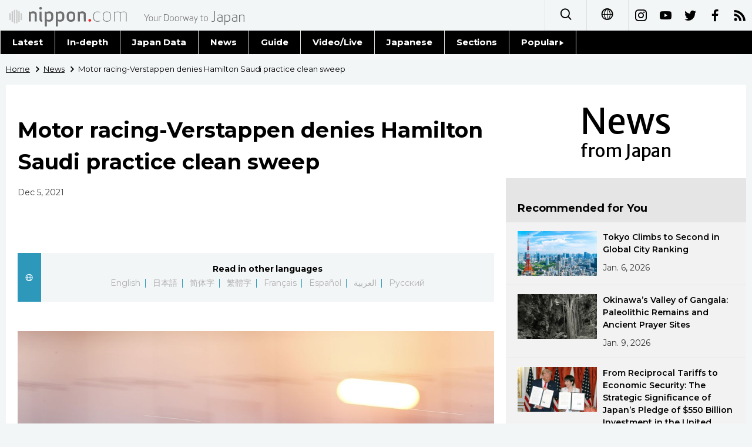

--- FILE ---
content_type: text/html; charset=UTF-8
request_url: https://www.nippon.com/en/news/reu20211205KBN2IJ0FF/
body_size: 11389
content:
<!DOCTYPE html>
<html lang="en">
  <head>
	<meta charset="utf-8">
	<!--[if IE]><meta http-equiv="X-UA-Compatible" content="IE=edge"><![endif]-->
   <meta name="viewport" content="width=device-width, initial-scale=1">
	<title>Motor racing-Verstappen denies Hamilton Saudi practice clean sweep | Nippon.com</title>
	<meta name="cXenseParse:pageclass" content="article"/>
<meta name="cXenseParse:recs:recommendable" content="true"/>
<meta name="cXenseParse:ncf-pick" content="false"/>
<meta name="cXenseParse:ncf-pubyear" content="2021"/>
<meta name="cXenseParse:ncf-pubmonth" content="202112"/>
<meta name="cXenseParse:ncf-pubday" content="20211205"/>
<meta property="article:published_time" content="2021-12-05T01:47:12+0900"/>
<meta property="article:modified_time" content="2026-01-18T11:55:35+0900"/>
<meta name="cXenseParse:ncf-articleid" content="reu20211205KBN2IJ0FF"/>
<meta name="cXenseParse:recs:articleid" content="reu20211205KBN2IJ0FF"/>
<meta name="cXenseParse:articleid" content="reu20211205KBN2IJ0FF"/>
<meta name="cXenseParse:ncf-category" content="News"/>
<meta name="cXenseParse:ncf-series" content=""/>
<meta name="cXenseParse:ncf-thumbnail" content="https://www.nippon.com/en/news/reu20211205KBN2IJ0FF/thumb/thumb_1.jpg?20260118115535"/>
<meta name="cXenseParse:ncf-tag" content="Reuters"/>
<meta name="cXenseParse:ncf-tag" content="Japan"/>
<meta name="cXenseParse:ncf-tag" content="United States"/>
<meta name="cXenseParse:ncf-tag" content="France"/>
<meta name="cXenseParse:ncf-tag" content="Asia"/>
<meta name="cXenseParse:ncf-tag" content="Europe"/>
<meta name="cXenseParse:ncf-tag" content="Spain"/>
<meta name="cXenseParse:ncf-tag" content="Germany"/>
<meta name="cXenseParse:ncf-tag" content="Italy"/>
<meta name="cXenseParse:ncf-tag" content="Middle East"/>
<meta name="cXenseParse:ncf-tag" content="US"/>
<meta name="cXenseParse:ncf-tag" content="Saudi Arabia"/>
<meta name="cXenseParse:ncf-tag" content="Latin America"/>
<meta name="cXenseParse:ncf-tag" content="United Kingdom"/>
<meta name="cXenseParse:ncf-tag" content="UK"/>
<meta name="cXenseParse:ncf-tag" content="Mexico"/>
<meta name="cXenseParse:ncf-tag" content="United Arab Emirates"/>
<meta name="cXenseParse:ncf-tag" content="Netherlands"/>
<meta name="cXenseParse:ncf-articletype" content=""/>
<meta name="description" content="(Reuters) -     Championship leader Max Verstappen denied title rival Lewis Hamilton a practice clean sweep fo…"/>
<meta name="keywords" content="Reuters,Japan,United States,France,Asia,Europe,Spain,Germany,Italy,Middle East,US,Saudi Arabia,Latin America,United Kingdom,UK,Mexico,United Arab Emirates,Netherlands"/>
<meta property="og:url" content="https://www.nippon.com/en/news/reu20211205KBN2IJ0FF/"/>
<meta property="og:type" content="article"/>
<meta property="og:title" content="Motor racing-Verstappen denies Hamilton Saudi practice clean sweep"/>
<meta property="og:description" content="(Reuters) -     Championship leader Max Verstappen denied title rival Lewis Hamilton a practice clean sweep fo…"/>
<meta property="og:image" content="https://www.nippon.com/en/ncommon/contents/news/1361992/1361992.jpg"/>
<meta property="og:site_name" content="nippon.com"/>
<meta name="twitter:card" content="summary_large_image"/>
<meta name="twitter:site" content="@nippon_en"/>
<meta name="twitter:url" content="https://www.nippon.com/en/news/reu20211205KBN2IJ0FF/"/>
<meta name="twitter:title" content="Motor racing-Verstappen denies Hamilton Saudi practice clean sweep"/>
<meta property="twitter:description" content="(Reuters) -     Championship leader Max Verstappen denied title rival Lewis Hamilton a practice clean sweep fo…"/>

	<meta http-equiv="Content-Security-Policy" content="upgrade-insecure-requests" />
	<link rel="shortcut icon" href="../../ncommon/images/favicon.ico" type="image/x-icon" />
	<link rel="icon" sizes="180x180" href="../../ncommon/images/apple-touch-icon.png">
	<link rel="apple-touch-icon" href="../../ncommon/images/apple-touch-icon.png" />
	<link rel="apple-touch-icon" sizes="57x57" href="../../ncommon/images/apple-touch-icon-57x57.png" />
	<link rel="apple-touch-icon" sizes="72x72" href="../../ncommon/images/apple-touch-icon-72x72.png" />
	<link rel="apple-touch-icon" sizes="76x76" href="../../ncommon/images/apple-touch-icon-76x76.png" />
	<link rel="apple-touch-icon" sizes="114x114" href="../../ncommon/images/apple-touch-icon-114x114.png" />
	<link rel="apple-touch-icon" sizes="120x120" href="../../ncommon/images/apple-touch-icon-120x120.png" />
	<link rel="apple-touch-icon" sizes="144x144" href="../../ncommon/images/apple-touch-icon-144x144.png" />
	<link rel="apple-touch-icon" sizes="152x152" href="../../ncommon/images/apple-touch-icon-152x152.png" />
	<link rel="apple-touch-icon" sizes="180x180" href="../../ncommon/images/apple-touch-icon-180x180.png" />

		<link href="https://fonts.googleapis.com/css?family=Montserrat:200,200i,300,300i,400,400i,500,500i" rel="stylesheet">
			<link href="https://fonts.googleapis.com/css?family=Merriweather+Sans" rel="stylesheet">
    <link href="https://fonts.googleapis.com/css?family=Montserrat:300,400,600,700" rel="stylesheet">

	<link rel="canonical" href="https://www.nippon.com/en/news/reu20211205KBN2IJ0FF/" />
		<link rel="stylesheet" href="../../ncommon/css/common.css?20260117" media="" />

	   	 <link rel="stylesheet" href="../../../custom/inpage.css?20260117" media="" />
	
	<link rel="stylesheet" href="../../ncommon/js/plugin/fancybox-2.1.7/jquery.fancybox.css" media="" />
	<script>
	  var authorJson = '[]';
	  var seriesId = '';
	  var seriesUrl = '';
	  var articleId = 'reu20211205KBN2IJ0FF';
	  var addthisUrl = "https://www.nippon.com/en/news/reu20211205KBN2IJ0FF/";
	</script>

	<script src="../../ncommon/conf/settings.js?20260117"></script>
	<script src="../../ncommon/js/lib/base.js?20260117"></script>
	<script src="../../ncommon/js/lib/utility.js?20260117"></script>
	<script src="../../ncommon/js/liberal.js?20260117" ></script>

	
  </head>

  <body  class="id-detail ">

	<a name="page_top" id="page_top"></a>
	<header id="global-header">
	</header>
	<script src="../../ncommon/js/header.js?20260117" async></script>
	<main>
	<div class="u-bg">

	<ul class="u-pan usp-none">
		<li class="u-pan_li" ><a href="/en/" class="u-pan_a" ><span >Home</span></a></li>
		<li class="u-pan_li i-arrowr" ><a href="/en/news/" class="u-pan_a" ><span itemprop="title">News</span></a></li>
		<li class="u-pan_li i-arrowr">Motor racing-Verstappen denies Hamilton Saudi practice clean sweep</li>
	</ul>

	<article class="c-main c-main1">
	<div class="c-mainin">
	<div class="gpc">
		<div class=" gpc-c_l">
 			  			<div class="c-content">

 				
				 <h1 class="c-h1">Motor racing-Verstappen denies Hamilton Saudi practice clean sweep</h1>


								<p class="csp-catelogo">
					<span class="is-1">News</span><span class="is-2">from Japan</span>
				</p>
				
				
				<time class="c-date" >Dec 5, 2021</time>

				<p class="c-author" id="kiji-author">
				</p>
				<!-- leading -->
								<div class="u-mb"></div>
				

				
				<!--  addthis -->
				<div name="addthis_tools"></div>

				<div class="c-lang">
					<div class="c-lang_icon"><span class="i-earth"></span></div>
						<div class="c-lang_link"><span id="others-lang"></span>
							<input class="c-lang_check" type="checkbox" id="langlink" checked>
							<ul class="c-lang_open">
								<li class="other-language-link-en">English</li>
								<li class="other-language-link-ja">日本語</li>
								<li class="other-language-link-cn">简体字</li>
								<li class="other-language-link-hk">繁體字</li>
								<li class="other-language-link-fr">Français</li>
								<li class="other-language-link-es">Español</li>
								<li class="other-language-link-ar">العربية </li>
								<li class="other-language-link-ru">Русский</li>
							</ul>
						<!--</label>-->
					</div>
				</div><!--c-lang-->

  				<div class="editArea">
  				 <p class='photo_box_c'><a href='/en/ncommon/contents/news/1361992/1361992.jpg' class='fancybox' rel='gallery' data-libid='1361992'><img style='margin-bottom: 5px; border: 0; padding: 0;' src='/en/ncommon/contents/news/1361992/1361992.jpg' data-libid='1361992' alt='Formula One F1- Saudi Arabian Grand Prix - Jeddah Corniche Circuit, Jeddah, Saudi Arabia - December 4, 2021 Red Bull's Max Verstappen in action during practice REUTERS/Hamad I Mohammed'></a><br><span class='caption'>Formula One F1- Saudi Arabian Grand Prix - Jeddah Corniche Circuit, Jeddah, Saudi Arabia - December 4, 2021 Red Bull's Max Verstappen in action during practice REUTERS/Hamad I Mohammed</span></p><body>               <p>(Reuters) -     Championship leader Max Verstappen denied title rival Lewis Hamilton a practice clean sweep for the Saudi Arabian Grand Prix by going fastest in Saturday's final session.</p>               <p>The Red Bull driver, who has a shot at clinching his maiden Formula One title this weekend, lapped the 6.1-km Jeddah track in one minute, 28.100 seconds.</p>               <p>Hamilton, fastest in both sessions of practice on Friday, struggled to match the Dutchman's pace on the soft tyres and was 0.214 seconds adrift.</p>               <p>Hamilton, gunning for a third straight win in order to force a final-race title showdown in Abu Dhabi, clocked his fastest lap early in the session on the hard tyres.</p>               <p>The Briton also drew scrutiny for impeding AlphaTauri's Pierre Gasly and Haas driver Nikita Mazepin, who had to take evasive action at high speed in a particularly heart-stopping moment.</p>               <p>Race director Michael Masi said he would talk to Mercedes directly about the incident, noting there were no flags warning the Briton of the speedily approaching Russian.</p>               <p>Hamilton on Friday had said the difference in closing speeds between slower cars and those on a flying lap around the blind high-speed sweeps of the Jeddah track were approaching a "danger zone".</p>               <p>The Saudi Arabian Grand Prix is the penultimate race on this year's Formula One calendar, with the hard-fought battle of the generations between Hamilton and Verstappen racing towards its conclusion.</p>               <p>Verstappen, 24, can wrap up the title with a race to spare this weekend while 36-year-old Hamilton has his sights set on an unprecedented eighth world title.</p>               <p>With eight points separating the drivers, Hamilton can keep the battle alive in Abu Dhabi so long as he finishes at least fifth in Jeddah.</p>               <p>Mercedes can also wrap up the constructors' battle on Sunday if they score 40 points more than Red Bull.</p>               <p>Sergio Perez took third for Red Bull, 0.529 seconds off his team mate's pace. Japanese rookie Yuki Tsunoda was fourth ahead of Gasly, with the two AlphaTauri team mates making it four Honda-powered cars in the top-five.</p>               <p>Valtteri Bottas, making his 100th start for Mercedes this weekend, was sixth. Charles Leclerc, who crashed heavily on Friday, was seventh in his repaired Ferrari ahead of Spanish team mate Carlos Sainz.</p>               <p>Alpine's Esteban Ocon and Lando Norris rounded out the top-10.</p>               <p/>               <p> (Reporting by Abhishek Takle; Editing by Rohith Nair)</p>             </body><div style="width: 160px;">
    <svg viewBox="0 0 137 31"><g fill="#FB8033">
    <path d="M12.2887 16.9813c.2457-.0542.4028-.3016.3604-.5518-.0542-.2574-.3044-.4326-.5546-.3676a.4463.4463 0 0 0-.3666.5356c.0524.2646.2998.4443.5608.3838m9.5469-1.9923c.2474-.0569.4027-.3016.3612-.5527-.056-.261-.307-.4362-.5563-.3703-.2628.0416-.4155.2954-.3667.5401.0506.2583.3008.4371.5618.383m-8.4017 4.1037c.2926-.2393.3278-.6421.1192-.9248-.2375-.2736-.644-.3233-.9266-.1093-.2755.2095-.326.625-.0994.9086.2132.2817.6268.3522.9068.1255m7.8047-6.125c.2926-.2393.326-.6439.1165-.9256-.2348-.271-.643-.3215-.922-.1066-.2728.2122-.3297.6268-.1003.9085.214.2818.6267.3513.9058.1238m-5.2408 7.6042c.1842-.4443-.0587-.969-.504-1.128-.4705-.1833-.96.047-1.1523.522-.1743.447.065.95.5256 1.1289.4624.1535.96-.0686 1.1307-.5229m3.5465-9.4665c.1762-.4389-.0596-.9663-.5084-1.1243-.4687-.1798-.9564.0514-1.1524.522-.176.4488.0677.9518.523 1.1288.4641.15.9626-.065 1.1378-.5265m1.5841 5.5235c-.0786.3621.0994.7008.4507.793.3468.0957.7035-.1247.7947-.4561.0912-.3405-.1174-.6864-.4615-.7758-.3432-.1003-.6927.1084-.7839.4389m-1.304 1.7927c-.365.3784-.365.987.0071 1.3664.3812.3649.9808.3585 1.325-.0036.3946-.3694.4018-.9907.0252-1.3502-.383-.3793-.9763-.3793-1.3574-.0126m-2.004 1.0503c-.5157.1291-.8742.661-.7469 1.1822.113.5437.6593.886 1.1912.7676.5437-.111.8715-.6583.7632-1.1912-.1292-.5464-.6584-.8652-1.2075-.7586m-6.3001-5.4079c-.0976.3559.1047.6945.4614.803.3279.0857.6837-.1193.7731-.458.0994-.345-.1201-.6909-.4524-.7839-.337-.0912-.6873.1048-.7821.439m1.193-2.8042c-.3595.381-.3766.978-.0054 1.3456.373.3775.9717.3811 1.3628 0 .363-.3676.363-.9645-.0127-1.3456-.372-.3703-.9745-.3658-1.3447 0m2.917-1.632c-.5518.113-.8877.653-.7812 1.1777.1373.5374.6602.8805 1.2084.7541.531-.1165.8706-.6466.7532-1.183-.1246-.5302-.6602-.8752-1.1804-.7488m6.3787 11.9817c.2872.279.7135.288.9863-.0018.2754-.2556.2908-.6837.0036-.9582-.2628-.2836-.718-.28-.9781-.0172-.27.2737-.2728.7198-.0118.9772M10.815 10.3515c.278.2746.7215.2872.9915-.0036.262-.2682.2719-.709-.0027-.9772-.2763-.27-.7107-.2646-.9844-.0018-.2646.27-.2646.7108-.0045.9826m13.1584 8.8388c.3604.1545.765-.0216.9158-.3711.1454-.3514-.0208-.7632-.3721-.9095-.3576-.1571-.7604.0127-.8977.3721-.1635.3603.0208.7722.354.9085m.988-2.7229c.4651 0 .8408-.364.8426-.8245.0127-.4543-.3513-.8408-.8146-.8471-.4515-.0055-.8426.3495-.8543.8155.0045.456.373.8363.8263.8561m-.0126-2.9486c.5545-.2087.82-.8327.5924-1.3908-.2095-.5392-.82-.8291-1.3619-.6114-.5671.2221-.8444.8362-.6267 1.388.2221.5618.8399.8291 1.3962.6142m-15.6492-.4444c.3648.1364.7667-.028.9167-.382.1417-.3522-.02-.7595-.3712-.914-.355-.1499-.774.028-.9113.3812-.1463.3495.0199.7577.3658.9148m-.466 3.1122c.448.0027.83-.3658.8399-.8264.0081-.4497-.373-.83-.8074-.838-.4687-.0091-.848.3485-.857.8091-.01.4687.3639.8462.8245.8553m.8191 3.2765c.5491-.2123.8354-.8264.6087-1.4017-.204-.5509-.8336-.8254-1.3818-.597-.5554.2132-.8236.8346-.6114 1.381.2195.549.8273.8326 1.3845.6177m9.9939 2.6876c-.3766.1545-.5735.5826-.4064.9763.1571.3838.6033.5753.9826.4218.3838-.1635.577-.5934.4019-.9907-.1472-.3893-.596-.5726-.9781-.4074m-2.7617.392c-.5527-.01-1.0052.4516-1.017 1.0088.0118.5744.4643 1.0097 1.0088 1.025.56-.0126 1.0142-.4506 1.0269-1.0124.0081-.5518-.4489-1.0079-1.0187-1.0214m-2.6064-.522c-.5916-.2493-1.2608.0533-1.5064.6457-.2276.588.0641 1.2662.6511 1.492.5762.2339 1.2535-.0298 1.4875-.624a1.1624 1.1624 0 0 0-.6322-1.5137m-2.2876-1.6509c-.4895-.5057-1.3032-.5048-1.7963-.0117-.513.5084-.5184 1.3113-.0226 1.8134.5112.4994 1.3167.503 1.8189.0136.503-.5022.503-1.3105 0-1.8153m1.612-12.929c-.3865.1535-.5671.597-.4163.9754.1725.3919.6087.5743.9952.4253.3884-.168.5609-.6177.4001-.9934-.1535-.3929-.5987-.568-.979-.4073m3.3434-1.034c-.559-.0019-1.0223.455-1.0223 1.0213.009.5284.4488.9944 1.0178.9962.5473.0117 1.015-.4498 1.0042-1.006.0109-.5374-.447-1.0053-.9997-1.0116m3.4698.4173c-.5826-.2385-1.2572.0532-1.5028.6267-.234.5807.056 1.278.633 1.5091.6033.2357 1.269-.0505 1.5028-.642.243-.5907-.047-1.2518-.633-1.4938m3.2196 1.9913c-.5094-.503-1.3168-.513-1.818.0054-.4958.4778-.4958 1.2897 0 1.7864.5012.504 1.3086.512 1.8125.0127.5049-.5094.5175-1.305.0055-1.8045m.1372 15.6483c.2213.2592.6078.2881.8616.0705.2583-.2132.289-.6015.0668-.8544-.2131-.2474-.6023-.2763-.8507-.0668-.2565.2176-.289.6024-.0777.8507m1.8514-1.6662c.3116.2312.7541.168.9817-.149.2348-.3116.1653-.7478-.14-.9808-.3215-.2303-.7622-.1689-.987.1454-.2313.3134-.1644.7523.1453.9844m1.6103-2.275c.4263.1788.9157-.0325 1.0792-.4633.1707-.4253-.0262-.9076-.4615-1.081a.8255.8255 0 0 0-1.0783.4651c-.1662.4245.0397.9085.4606 1.0792m1.0937-2.9631c.4768.0578.9148-.298.9663-.7749.0542-.4886-.3016-.9166-.7785-.969-.4895-.046-.923.3025-.9717.7785-.0533.4786.3007.922.7839.9654m.2194-3.0751c.5834-.0984.978-.6656.8643-1.2517-.0957-.5807-.662-.9727-1.2526-.8661-.5834.1129-.9745.6647-.8652 1.2535.1138.5843.6656.978 1.2535.8643M9.1504 7.2827c.2294.253.6069.2881.858.0732.2573-.2267.2871-.6078.0767-.858-.2195-.2483-.6105-.2835-.8598-.0668-.2546.224-.2844.5997-.075.8516m-1.752 2.0185c.3134.2294.7523.1662.9817-.1544.2348-.307.1689-.746-.1409-.9709-.316-.2366-.7559-.1698-.9817.1418-.2366.3116-.1661.7496.141.9835m-1.398 2.6859c.4244.1652.913-.0316 1.0873-.467.1706-.4235-.038-.9103-.4633-1.0783-.4272-.1706-.9068.0298-1.0892.4624-.1653.4209.0397.9059.4651 1.0829m-.6539 3.1627c.4805.0596.9158-.3026.979-.7812.038-.484-.3134-.914-.8001-.9645-.476-.0515-.9095.3007-.9619.7785-.0541.4813.298.923.783.9672m.3477 3.4499c.5943-.1039.98-.6656.8698-1.2472-.1057-.5861-.6602-.9862-1.2527-.8688-.586.1084-.9735.662-.8688 1.2508.1075.578.663.978 1.2517.8652m16.3898 6.348c-.2502.1346-.3387.4579-.2032.7071.1355.252.4507.3423.7053.2078.2493-.1346.3505-.4507.2087-.7027-.1355-.2546-.4534-.3504-.7108-.2122m-2.0763.7604c-.3206.1003-.4985.4362-.4064.7496.0994.3251.4326.504.7578.4136.3142-.1002.5048-.438.4046-.7622-.0976-.3134-.4353-.4922-.756-.401m-2.4013.3893c-.3902.019-.68.3585-.6539.7441.0316.3893.3594.6819.7478.6539.3847-.0235.6782-.3567.652-.7469-.0144-.3856-.3603-.6737-.746-.6511m-2.6759-.271a.9134.9134 0 0 0-1.0693.7135c-.0984.5021.225.9736.7162 1.0756.5048.0975.9772-.2258 1.0747-.7261.093-.4931-.232-.9727-.7216-1.063m-2.7364-1.0006c-.5301-.2601-1.1768-.046-1.4486.484-.2583.5293-.0506 1.166.4723 1.4486.5338.262 1.1795.047 1.4567-.4894.2656-.5211.047-1.1723-.4804-1.4432M9.8756 23.033c-.5139-.475-1.3132-.448-1.7846.0578-.4804.513-.4497 1.3158.057 1.7873.5093.4777 1.314.4542 1.789-.0524.4768-.522.4543-1.3177-.0614-1.7927m-1.9002-2.6814c-.3666-.661-1.193-.9067-1.8595-.5454-.661.364-.9004 1.193-.5383 1.8559.3586.6583 1.1867.913 1.8523.5536.663-.3658.9068-1.1976.5455-1.864m3.2982-15.25c-.2547.1327-.3486.455-.2104.7062.1363.2483.4533.3513.709.2086.2492-.1382.345-.4588.2104-.709-.1373-.2538-.4643-.344-.709-.2059m2.2289-1.0015c-.3179.092-.4931.4307-.4028.7532.1012.3197.4344.503.7514.4064.3242-.0958.5003-.4399.4028-.7569-.0912-.3197-.4245-.4994-.7514-.4027m2.6497-.6322c-.381.027-.6728.3576-.652.7432.028.3839.3594.6828.7496.6593.3883-.0235.6791-.364.6547-.7523-.0298-.3874-.3603-.6737-.7523-.6502m3.1275-.1084a.9044.9044 0 0 0-1.072.7189c-.0957.4913.2321.9726.7207 1.0639.4994.0984.9736-.2285 1.072-.7162.094-.5012-.2348-.97-.7207-1.0666m3.2576.7893c-.5256-.2637-1.1723-.0496-1.4405.4994-.2583.522-.0433 1.175.4895 1.4378.5337.2574 1.184.0497 1.4432-.4949.2619-.5383.0442-1.1731-.4922-1.4423m3.1835 1.9318c-.514-.4814-1.314-.456-1.7882.055-.4705.5149-.4516 1.316.0614 1.7946.5076.4714 1.3158.448 1.789-.0605.4751-.514.4525-1.3168-.0622-1.7891m2.563 3.2223c-.3612-.6584-1.1903-.9085-1.8595-.5509-.6629.3658-.9085 1.1957-.5482 1.856.3621.6655 1.1912.9148 1.8595.5598.6647-.3666.9095-1.2011.5482-1.8649m-9.1034 20.8006c.0876.4335.513.7098.9401.616.43-.0886.7027-.514.6132-.9384-.0857-.4263-.5138-.699-.9383-.6132-.4245.0912-.7044.5093-.615.9356m3.1672-.765c.2123.467.7659.6656 1.2237.4543a.9259.9259 0 0 0 .448-1.23c-.2186-.4624-.7595-.6638-1.2246-.4453-.457.2168-.6548.7632-.447 1.221m3.243-1.5732c.4.4886 1.1172.559 1.5985.15a1.1287 1.1287 0 0 0 .1481-1.5986c-.392-.4795-1.1063-.5527-1.5922-.1454-.4777.391-.5518 1.1081-.1544 1.594m3.0544-2.6163c.5915.4136 1.4196.2619 1.8297-.3305.4136-.6042.2592-1.4216-.3333-1.8307-.6087-.4163-1.4215-.269-1.8351.3333-.4046.5924-.2628 1.4233.3387 1.8279m2.2306-3.402c.8056.2727 1.6853-.1753 1.9571-.989.2682-.8037-.1707-1.6834-.988-1.957a1.5463 1.5463 0 0 0-1.9525.9853c-.271.8146.1697 1.6888.9834 1.9607M13.125 1.1777c.0921.438.513.709.941.6177a.79.79 0 0 0 .6142-.9383c-.0904-.4263-.5157-.7027-.9375-.6114-.4344.0894-.7062.5048-.6177.932M9.8386 2.404c.214.4615.7676.662 1.2264.4416.4615-.2077.6602-.7559.448-1.2156-.2177-.4597-.7677-.6583-1.2229-.4515-.4633.2176-.6602.7613-.4515 1.2255M6.5169 4.6429c.4.485 1.1135.5573 1.6012.1481.4832-.3937.5518-1.1126.1535-1.5913-.4018-.4867-1.1117-.559-1.6003-.1526-.485.3965-.5572 1.1118-.1544 1.5958m-2.797 3.3389c.5979.4172 1.4152.261 1.8379-.336a1.3264 1.3264 0 0 0-.3432-1.8324c-.597-.4128-1.417-.262-1.828.3332-.4162.5979-.2627 1.4224.3333 1.8352m-1.7041 4.184c.8091.271 1.6843-.1742 1.9552-.9834.2682-.8083-.1689-1.6852-.988-1.9562a1.5468 1.5468 0 0 0-1.9553.9835c-.2637.8047.1698 1.688.988 1.9562m14.9177 17.4328c-.3784 0-.681.3098-.681.6819 0 .3775.3026.6782.681.6837.3748-.0055.681-.3062.681-.6837 0-.372-.3062-.6819-.681-.6819m-2.8647-.4307c-.429-.0858-.8552.1905-.9392.6168-.0912.4263.186.8498.6132.9374.4236.0912.8499-.1824.9375-.615.0903-.429-.1879-.8462-.6115-.9392m-3.0091-1.0504c-.4588-.2203-1.0043-.019-1.2183.4417-.2114.465-.0145 1.0105.4488 1.2246.4552.2131 1.0052.019 1.2228-.4507.2123-.4524.0064-1.006-.4533-1.2156M8.118 26.1714c-.4877-.4046-1.2011-.3287-1.6012.15-.4046.484-.3324 1.1957.15 1.5948a1.128 1.128 0 0 0 1.603-.1508c.4-.4813.3278-1.203-.1518-1.594m-2.5648-2.8502c-.4137-.5934-1.2328-.745-1.8307-.3297-.597.4055-.7477 1.2283-.3422 1.8307.4154.5906 1.2372.7396 1.8378.3278.596-.4082.7514-1.231.335-1.8288m-1.5795-3.5375c-.2754-.812-1.1497-1.2526-1.9552-.9853-.821.2691-1.2545 1.1515-.9908 1.958.2674.8154 1.1434 1.2544 1.9571.9861.8146-.2709 1.2553-1.1442.989-1.9588m-.3966-4.3034c0-.9844-.7974-1.789-1.79-1.789-.9861 0-1.7872.8046-1.7872 1.789 0 .9935.801 1.7981 1.7873 1.7981.9925 0 1.79-.8046 1.79-1.798M16.9252 0c-.3757-.0018-.6782.3044-.6782.68 0 .3758.3025.6828.6782.6828.3784 0 .681-.307.681-.6827s-.3026-.6819-.681-.68m3.1961.2483c-.428-.094-.8444.1788-.9374.6132-.0885.428.187.8453.6114.9338.4263.0948.8526-.1797.9402-.615a.786.786 0 0 0-.6142-.932m3.4481.9302c-.4624-.2068-1.0042-.0082-1.2219.447-.2077.456-.0108 1.0088.447 1.2201.4634.2204 1.0134.018 1.2247-.4443a.9168.9168 0 0 0-.4498-1.2228m3.617 1.8703c-.4832-.4046-1.1957-.3314-1.5967.1536-.3992.4795-.3341 1.1984.1517 1.5949.485.4028 1.2039.3323 1.5958-.1509.4064-.4876.3315-1.1993-.1508-1.5976m3.2847 3.0977c-.411-.5933-1.231-.7478-1.8316-.3296-.5942.409-.745 1.2336-.336 1.826.4146.6052 1.2337.7587 1.8361.3388.5988-.4182.745-1.2274.3315-1.8352m2.3616 4.0622c-.2745-.8164-1.1515-1.2562-1.957-.9862-.812.271-1.2545 1.1443-.9872 1.957.2746.8075 1.1497 1.2491 1.9553.9836.8155-.2691 1.2544-1.1515.9889-1.9544m1.0287 5.2715c0-.9844-.8038-1.789-1.7945-1.789-.988 0-1.79.8046-1.79 1.789 0 .9935.802 1.7981 1.79 1.7981.9907 0 1.7945-.8046 1.7945-1.798"></path></g><g fill="#666666"><path d="M100.6927 18.759c0 1.704.0632 1.7492 1.6003 1.7492h5.1388c.2185 0 .4018.1834.4018.4055v1.2987c0 .2863-.1011.3884-.4018.4272-.653.102-1.9724.2827-4.3847.2827-3.3731 0-5.1559.0244-5.1559-4.1634v-6.4293c0-4.186 1.7828-4.1624 5.156-4.1624 2.4122 0 3.7316.1833 4.3846.2835.3007.0389.4018.1427.4018.4281v1.2987c0 .2213-.1833.4082-.4018.4082h-5.1388c-1.537 0-1.6003.0452-1.6003 1.744v1.864h6.4925c.2258 0 .4028.1851.4028.4046v1.4666c0 .2213-.177.4064-.4028.4064h-6.4925v2.2876zm29.9988 4.1741c-1.7936 0-3.6088-.3088-4.5842-.5328-.2014-.0416-.3856-.1825-.3856-.4055v-1.463c0-.2231.1842-.3866.3856-.3866h.0397c.8129.102 2.7112.3667 4.587.3667 1.8035 0 2.3553-.6476 2.3553-1.8252 0-1.5236-3.6314-2.368-5.4042-3.0986-1.7647-.7316-2.3906-2.1323-2.3906-3.552 0-2.237 1.7963-3.8626 5.5686-3.8626 1.9345 0 3.7046.3685 4.3937.5337.204.0416.364.1834.364.3857v1.5027c0 .2014-.1382.3658-.345.3658h-.038c-1.3402-.121-2.7292-.3685-4.493-.3685-1.5028 0-2.6272.5284-2.6272 1.4432 0 .6683.7623 1.2824 1.6627 1.6419.9004.3549 2.0817.8146 3.431 1.3583 1.7077.6927 2.8167 1.7005 2.8167 3.6504 0 2.05-1.277 4.2464-5.3365 4.2464zm-10.785-10.1736c0-1.5245-1.1804-2.1738-3.2124-2.1738-.4235 0-2.2686.0406-2.6344.0795v4.4072c.3279.0199 2.2958.0614 2.6344.0614 2.0934 0 3.2124-.4046 3.2124-2.191v-.1833zm3.0435 10.003h-2.4772c-.2222 0-.3026-.206-.4028-.4065l-2.9225-4.9265h-.4534c-.5238 0-2.1656-.0578-2.6344-.083v5.0095c0 .2222-.1607.4064-.3829.4064h-2.0257c-.224 0-.4064-.1842-.4064-.4064V9.0396c0-.4064.2393-.55.6467-.6087 1.0539-.1635 3.3252-.2637 4.8027-.2637 3.1266 0 6.0094 1.118 6.0094 4.5923v.1833c0 2.1513-1.0756 3.329-2.7392 3.9756l3.188 5.4376c.0416.0623.0416.1192.0416.1653 0 .1373-.0831.2411-.2439.2411zM95.404 10.684h-4.0468v11.672c0 .222-.187.4063-.411.4063h-2.0076c-.2221 0-.4055-.1842-.4055-.4064V10.6841h-4.0495c-.2204 0-.4037-.14-.4037-.364v-1.723c0-.2267.1833-.3875.4037-.3875H95.404c.2194 0 .4018.1608.4018.3874v1.7232c0 .224-.1824.364-.4018.364zM75.9853 22.9223c-3.263 0-6.0743-1.4206-6.0743-5.751V8.6186c0-.2258.1851-.3865.4073-.3865h2.005c.2248 0 .4063.1607.4063.3865v8.5525c0 2.3174 1.0693 3.4165 3.2557 3.4165 2.192 0 3.2612-1.099 3.2612-3.4165V8.6187c0-.2258.1806-.3865.4037-.3865h2.0076c.2249 0 .4082.1607.4082.3865v8.5525c0 4.3305-2.8123 5.751-6.0807 5.751zm-16.2488-4.1634c0 1.7042.0659 1.7493 1.5994 1.7493H66.47c.224 0 .4082.1834.4082.4055v1.2987c0 .2863-.103.3884-.4082.4272-.6475.102-1.9688.2827-4.381.2827-3.3677 0-5.1532.0244-5.1532-4.1634v-6.4293c0-4.186 1.7855-4.1624 5.1532-4.1624 2.4122 0 3.7335.2312 4.381.3314.3053.0397.4082.047.4082.3314v1.3475c0 .2213-.1842.4082-.4082.4082h-5.1342c-1.5335 0-1.5994.0452-1.5994 1.744v1.7366h6.4925c.223 0 .4064.1852.4064.4037v1.595c0 .2212-.1834.4063-.4064.4063h-6.4925v2.2876zm-8.6952-5.9994c0-1.5245-1.1795-2.1738-3.2079-2.1738-.4272 0-2.2731.0406-2.6353.0795v4.4072c.3206.0199 2.2867.0614 2.6353.0614 2.0862 0 3.2079-.4046 3.2079-2.191v-.1833zm3.0444 10.003h-2.4773c-.2221 0-.3043-.206-.4046-.4065l-2.9216-4.9265h-.4488c-.5292 0-2.1693-.0578-2.6353-.083v5.0095c0 .2222-.1644.4064-.3874.4064h-2.0284c-.2213 0-.4046-.1842-.4046-.4064V9.0396c0-.4064.2402-.55.6484-.6087 1.0567-.1635 3.3244-.2637 4.8073-.2637 3.123 0 6.0084 1.118 6.0084 4.5923v.1833c0 2.1513-1.0747 3.329-2.7373 3.9756l3.1817 5.4376c.0424.0623.0424.1192.0424.1653 0 .1373-.0813.2411-.243.2411z"></path></g></svg></div>
<p>(c) Copyright Thomson Reuters 2021. Click For Restrictions - <br><a href="https://agency.reuters.com/en/copyright.html" target="_blank" rel="noopener"><span class="news__otherWindow"></span>https://agency.reuters.com/en/copyright.html</a></p>
  				</div><!--editArea-->

				<p class="c-more c-more-nexpage" id="next-page-nav"></p>
				<div class="paging">
					<ul class="paging__list" id="paging-list">
					</ul>
				</div>
				   				<section class="c-detailkeyward">
  					<h2 class="is-ttl"><span></span></h2>
					<p class="c-keywords">
												 <a href="">Reuters</a>
					 							 <a href="">Japan</a>
					 							 <a href="">United States</a>
					 							 <a href="">France</a>
					 							 <a href="">Asia</a>
					 							 <a href="">Europe</a>
					 							 <a href="">Spain</a>
					 							 <a href="">Germany</a>
					 							 <a href="">Italy</a>
					 							 <a href="">Middle East</a>
					 							 <a href="">US</a>
					 							 <a href="">Saudi Arabia</a>
					 							 <a href="">Latin America</a>
					 							 <a href="">United Kingdom</a>
					 							 <a href="">UK</a>
					 							 <a href="">Mexico</a>
					 							 <a href="">United Arab Emirates</a>
					 							 <a href="">Netherlands</a>
					 						</p>
  				</section><!--detailkeyward-->
				
				<div name="addthis_tools"></div>

  				<div id="detailauthor">

  				</div><!--detailauthor-->


  				<section class="c-cas">
  					<h2 class="cpc-casttl csp-casttl" id="detail_under_series_title"></h2>
  					<div id="detail_under_series"></div>
  					<p class="c-more" id="series_more"><a href=""></a></p>
  				</section>

  				<section class="c-cas c-detail_under"><!--cas 関連するコンテンツ-->
  					<h2 class="cpc-casttl csp-casttl" id="detail_under_relation_title"></h2>
					<ul class="gpc gpc-g30 gpc-3n" id="detail_under_relation"></ul>
  				</section><!--cas 関連するコンテンツ-->

  			</div><!--c-content-->
	   </div><!--gpc-c_l-->

	   <aside class="gpc-c_r">
	    			<h2 class="cpc-catelogo">
				<span class="is-1">News</span><span class="is-2">from Japan</span>
			</h2>
	    


			<section class="c-aside csp-bb">
				<p class="cpc-asidettl csp-casttl ctb-asidepd" id="detail_aside_recommend_title"></p>
				<div class="cpc-asidediv" id="detail_aside_recommend">

			 	</div><!-cpc-asidediv-->
			</section><!--おすすめ-->


			<!--人気コンテンツ-->
			<section class="c-aside csp-bb">
                <h2 class="cpc-asidettl csp-casttl ctb-asidepd ranking-title" id="popular_news_title"></h2>
                <ul class="swiper-wrapper ranking-ul">
                    <li class="ranking-tab ranking-tab-active" id="popular_news_tab"><h2></h2></li>
                    <li class="ranking-tab" id="popular_sns_tab"><h2></h2></li>
                    <li class="ranking-tab" id="popular_time_tab"><h2></h2></li>
                </ul>
                <div class="cpc-asidediv" id="popular_news"></div>
                <div class="cpc-asidediv ranking-tab-hidden" id="popular_sns"></div>
                <div class="cpc-asidediv ranking-tab-hidden" id="popular_time"></div>

				<p class="upc-none c-more"><span onclick="$('.c-ninki_after').show('fast');$(this).parent().hide('fast');" id="popular_news_more"><span id="popular-more"></span><span class="i-plus2"></span></span></p>
			</section><!--人気-->

			<!--人気キーワード-->
	   		<section class="c-aside csp-bb">
	   			 <h2 class="cpc-asidettl csp-casttl ctb-asidepd" id="pop-keywords"></h2>
	   			   <div class="cpc-asidediv">
	   				 <div class="cpc-asidediv_in csp-div_in ctb-asidepd">
		   				 <p class="c-keywords" id="pop-keywords-list">
						</p>
			  	 	 </div><!--cpc-asidediv_in-->
				   </div><!--cpc-asidediv-->
			</section><!--人気のキーワード-->
	   </aside><!--gpc-c_r-->
	  </div><!--gpc-->
	  </div><!--c-mainin-->
	</article>

	</div><!--u-bg-->
	</main><!--main-->

	<footer class="c-footer" id="global-footer">

	</footer>
	<script src="../../ncommon/js/plugin/jquery.min.js?20260117"></script>
	<script src="../../ncommon/js/plugin/fancybox-2.1.7/jquery.mousewheel.pack.js"></script>
	<script src="../../ncommon/js/plugin/fancybox-2.1.7/jquery.fancybox.js"></script>
	<script src="../../ncommon/js/recommend/recommend_utility.js?20260117"></script>
	<script src="../../ncommon/js/detail.js?20260117" ></script>
	<script src="../../ncommon/js/footer.js?20260117" ></script>

</body>
</html>


--- FILE ---
content_type: text/javascript;charset=utf-8
request_url: https://api.cxense.com/public/widget/data?json=%7B%22context%22%3A%7B%22referrer%22%3A%22%22%2C%22autoRefresh%22%3Afalse%2C%22url%22%3A%22https%3A%2F%2Fwww.nippon.com%2Fen%2Fnews%2Freu20211205KBN2IJ0FF%2F%22%2C%22browserTimezone%22%3A%220%22%7D%2C%22widgetId%22%3A%22b54f1a1234b99dc47409469ae8d72a0c5753bb5e%22%2C%22user%22%3A%7B%22ids%22%3A%7B%22usi%22%3A%22mkvkhmus13yjpbvk%22%7D%7D%2C%22prnd%22%3A%22mkvkhmuslka647nw%22%7D&media=javascript&sid=1131743102006490825&k=newuser&widgetId=b54f1a1234b99dc47409469ae8d72a0c5753bb5e&resizeToContentSize=true&useSecureUrls=true&usi=mkvkhmus13yjpbvk&rnd=1069792069&prnd=mkvkhmuslka647nw&tzo=0&callback=cXJsonpCB1
body_size: 10618
content:
/**/
cXJsonpCB1({"httpStatus":200,"response":{"items":[{"dominantimagedimensions":"1280x720","dominantimage":"https://www.nippon.com/en/ncommon/contents/japan-data/2927138/2927138.jpg","modifiedtime":"2026-01-17T03:34:06.000Z","ncf-thumbnail":"https://www.nippon.com/en/japan-data/h02647/thumb/thumb_1.jpg?20260117123406","publishtime":"2026-01-05T15:00:02.000Z","articleid":"h02647","ncf-category":["Economy","Japan Data","Society","World"],"title":"Tokyo Climbs to Second in Global City Ranking","click_url":"https://api.cxense.com/public/widget/click/[base64]","ncf-tag":["Economy","Osaka","Society","Tokyo","World","city"],"url":"https://www.nippon.com/en/japan-data/h02647/"},{"dominantimagedimensions":"1280x720","dominantimage":"https://www.nippon.com/en/ncommon/contents/guide-to-japan/2932566/2932566.jpg","modifiedtime":"2026-01-17T04:35:49.000Z","ncf-thumbnail":"https://www.nippon.com/en/guide-to-japan/gu022015/thumb/thumb_1.jpg?20260117133549","publishtime":"2026-01-08T15:00:02.000Z","articleid":"gu022015","ncf-category":["Culture","Environment","Guide to Japan","Images"],"title":"Okinawa’s Valley of Gangala: Paleolithic Remains and Ancient Prayer Sites","click_url":"https://api.cxense.com/public/widget/click/[base64]","ncf-tag":["Culture","Environment","Images","Okinawa","nature","religion"],"url":"https://www.nippon.com/en/guide-to-japan/gu022015/"},{"dominantimagedimensions":"1280x720","dominantimage":"https://www.nippon.com/en/ncommon/contents/in-depth/2936377/2936377.jpg","modifiedtime":"2026-01-17T04:15:33.000Z","ncf-thumbnail":"https://www.nippon.com/en/in-depth/d01191/thumb/thumb_1.jpg?20260117131533","publishtime":"2026-01-14T15:00:00.000Z","articleid":"d01191","ncf-category":["Economy","In-depth","Politics"],"title":"From Reciprocal Tariffs to Economic Security: The Strategic Significance of Japan’s Pledge of $550 Billion Investment in the United States","click_url":"https://api.cxense.com/public/widget/click/[base64]","ncf-tag":["Donald Trump","Economy","Politics","United States","economic security","investment","trade"],"url":"https://www.nippon.com/en/in-depth/d01191/"},{"dominantimagedimensions":"1280x720","dominantimage":"https://www.nippon.com/en/ncommon/contents/japan-topics/2924404/2924404.jpg","modifiedtime":"2026-01-17T04:28:35.000Z","ncf-thumbnail":"https://www.nippon.com/en/japan-topics/b11707/thumb/thumb_1.jpg?20260117132835","publishtime":"2026-01-05T15:00:02.000Z","articleid":"b11707","ncf-category":["Architecture","Food and Drink","Topics","Travel"],"title":"Traditional Sweets and Time Travel: A Visit to Misegura Hisamori in Akiruno, Tokyo","click_url":"https://api.cxense.com/public/widget/click/[base64]","ncf-tag":["Architecture","Food and Drink","Tokyo","Travel","architecture","café"],"url":"https://www.nippon.com/en/japan-topics/b11707/"},{"dominantimagedimensions":"1280x720","dominantimage":"https://www.nippon.com/en/ncommon/contents/japan-topics/2934399/2934399.jpg","modifiedtime":"2026-01-19T02:47:07.000Z","ncf-thumbnail":"https://www.nippon.com/en/japan-topics/c153250/thumb/thumb_1.jpg?20260119114707","publishtime":"2026-01-17T15:00:00.000Z","articleid":"c153250","ncf-category":["Culture","Food and Drink","Lifestyle","Topics"],"title":"Cozy Winter Recipes Using Delicious Daikon","click_url":"https://api.cxense.com/public/widget/click/[base64]","ncf-tag":["Culture","Food and Drink","Japanese food","Lifestyle","food","washoku"],"url":"https://www.nippon.com/en/japan-topics/c153250/"},{"dominantimagedimensions":"1280x720","dominantimage":"https://www.nippon.com/en/ncommon/contents/japan-topics/2934324/2934324.jpg","modifiedtime":"2026-01-22T15:00:02.000Z","ncf-thumbnail":"https://www.nippon.com/en/japan-topics/g02559/thumb/thumb_1.jpg?20260123000002","publishtime":"2026-01-22T15:00:02.000Z","articleid":"g02559","ncf-category":["Arts","Culture","Topics"],"title":"From Calligraphy to Anime: Traditional and Contemporary Cultural Bridges Between Japan and the Arab World","click_url":"https://api.cxense.com/public/widget/click/[base64]","ncf-tag":["Arabic","Arts","Culture","Japanese language","art","calligraphy"],"url":"https://www.nippon.com/en/japan-topics/g02559/"},{"dominantimagedimensions":"1280x720","dominantimage":"https://www.nippon.com/en/ncommon/contents/japan-data/2939744/2939744.jpg","modifiedtime":"2026-01-20T15:00:02.000Z","ncf-thumbnail":"https://www.nippon.com/en/japan-data/h02655/thumb/thumb_1.jpg?20260121000002","publishtime":"2026-01-20T15:00:02.000Z","articleid":"h02655","ncf-category":["Japan Data","Society"],"title":"Japan to Start New Fine System for Traffic Violations by Cyclists in April","click_url":"https://api.cxense.com/public/widget/click/[base64]","ncf-tag":["Society","bicycle"],"url":"https://www.nippon.com/en/japan-data/h02655/"},{"dominantimagedimensions":"1280x720","dominantimage":"https://www.nippon.com/en/ncommon/contents/guide-to-japan/2937057/2937057.jpg","modifiedtime":"2026-01-17T12:13:18.000Z","ncf-thumbnail":"https://www.nippon.com/en/guide-to-japan/cs00060/thumb/thumb_1.jpg?20260117211318","publishtime":"2026-01-15T15:00:02.000Z","articleid":"cs00060","ncf-category":["Guide to Japan","Lifestyle","Society"],"title":"Oshi and Oshikatsu: How Japan’s Fans Express Their Support","click_url":"https://api.cxense.com/public/widget/click/[base64]","ncf-tag":["Lifestyle","Society","idol","oshikatsu"],"url":"https://www.nippon.com/en/guide-to-japan/cs00060/"},{"dominantimagedimensions":"1280x720","dominantimage":"https://www.nippon.com/en/ncommon/contents/in-depth/2928082/2928082.jpg","modifiedtime":"2026-01-17T12:15:28.000Z","ncf-thumbnail":"https://www.nippon.com/en/in-depth/d01188/thumb/thumb_1.jpg?20260117211528","publishtime":"2026-01-12T15:00:01.000Z","articleid":"d01188","ncf-category":["Economy","In-depth","Society"],"title":"Tax-Cut Proposals Threaten Japan’s Social Stability: Assessing Social Security’s Costs and Benefits","click_url":"https://api.cxense.com/public/widget/click/[base64]","ncf-tag":["Economy","Society","aging society","social security","tax"],"url":"https://www.nippon.com/en/in-depth/d01188/"},{"dominantimagedimensions":"1280x720","dominantimage":"https://www.nippon.com/en/ncommon/contents/japan-data/2938011/2938011.jpg","modifiedtime":"2026-01-26T10:28:17.000Z","ncf-thumbnail":"https://www.nippon.com/en/japan-data/h02661/thumb/thumb_1.jpg?20260126192817","publishtime":"2026-01-25T15:00:00.000Z","articleid":"h02661","ncf-category":["Family","Japan Data","Society"],"title":"Survey Finds More Young Japanese Looking for Love","click_url":"https://api.cxense.com/public/widget/click/[base64]","ncf-tag":["Family","Society","love","marriage"],"url":"https://www.nippon.com/en/japan-data/h02661/"},{"dominantimagedimensions":"1280x720","dominantimage":"https://www.nippon.com/en/ncommon/contents/in-depth/2933849/2933849.jpg","modifiedtime":"2026-01-17T03:54:01.000Z","ncf-thumbnail":"https://www.nippon.com/en/in-depth/d01197/thumb/thumb_1.jpg?20260117125401","publishtime":"2026-01-07T15:00:00.000Z","articleid":"d01197","ncf-category":["In-depth","Politics"],"title":"Japanese Politics in 2026: Can Takaichi Rebuild Stable LDP Rule?","click_url":"https://api.cxense.com/public/widget/click/[base64]","ncf-tag":["Politics","Takaichi Sanae","election","politics"],"url":"https://www.nippon.com/en/in-depth/d01197/"},{"dominantimagedimensions":"1280x720","dominantimage":"https://www.nippon.com/en/ncommon/contents/japan-topics/2924635/2924635.jpg","modifiedtime":"2026-01-17T04:15:27.000Z","ncf-thumbnail":"https://www.nippon.com/en/japan-topics/b10934/thumb/thumb_1.jpg?20260117131527","publishtime":"2026-01-03T15:00:02.000Z","articleid":"b10934","ncf-category":["Culture","History","Images","Topics"],"title":"Kumano Magaibutsu: Buddhist Rock Carvings in Ōita","click_url":"https://api.cxense.com/public/widget/click/[base64]","ncf-tag":["Buddhism","Culture","History","Images","religion"],"url":"https://www.nippon.com/en/japan-topics/b10934/"},{"dominantimagedimensions":"1280x720","dominantimage":"https://www.nippon.com/en/ncommon/contents/japan-data/2940774/2940774.jpg","modifiedtime":"2026-01-22T15:00:02.000Z","ncf-thumbnail":"https://www.nippon.com/en/japan-data/h02673/thumb/thumb_1.jpg?20260123000002","publishtime":"2026-01-22T15:00:02.000Z","articleid":"h02673","ncf-category":["Economy","Guide to Japan","Japan Data","Travel"],"title":"Japan Welcomes Record 42.7 Million International Visitors in 2025","click_url":"https://api.cxense.com/public/widget/click/[base64]","ncf-tag":["Economy","Guide to Japan","Travel","tourism","travel"],"url":"https://www.nippon.com/en/japan-data/h02673/"},{"dominantimagedimensions":"1280x720","dominantimage":"https://www.nippon.com/en/ncommon/contents/guide-to-japan/2936923/2936923.jpg","modifiedtime":"2026-01-18T15:00:02.000Z","ncf-thumbnail":"https://www.nippon.com/en/guide-to-japan/cs00061/thumb/thumb_1.jpg?20260119000002","publishtime":"2026-01-18T15:00:02.000Z","articleid":"cs00061","ncf-category":["Guide to Japan","Lifestyle"],"title":"Kairo: Japan’s Disposable Warming Packs","click_url":"https://api.cxense.com/public/widget/click/[base64]","ncf-tag":["Lifestyle","winter"],"url":"https://www.nippon.com/en/guide-to-japan/cs00061/"},{"dominantimagedimensions":"1280x720","dominantimage":"https://www.nippon.com/en/ncommon/contents/japan-topics/2926288/2926288.jpg","modifiedtime":"2026-01-17T04:27:31.000Z","ncf-thumbnail":"https://www.nippon.com/en/japan-topics/c15324/thumb/thumb_1.jpg?20260117132731","publishtime":"2026-01-09T15:00:00.000Z","articleid":"c15324","ncf-category":["Culture","Food and Drink","Lifestyle","Topics"],"title":"Nori: A Japanese Seaweed Favorite","click_url":"https://api.cxense.com/public/widget/click/[base64]","ncf-tag":["Culture","Food and Drink","Japanese food","Lifestyle","food","washoku"],"url":"https://www.nippon.com/en/japan-topics/c15324/"}],"prnd":"mkvkhmuslka647nw"}})

--- FILE ---
content_type: text/javascript;charset=utf-8
request_url: https://id.cxense.com/public/user/id?json=%7B%22identities%22%3A%5B%7B%22type%22%3A%22ckp%22%2C%22id%22%3A%22mkvkhmus13yjpbvk%22%7D%2C%7B%22type%22%3A%22lst%22%2C%22id%22%3A%223esyoo313p4935yyjphqkynbm%22%7D%2C%7B%22type%22%3A%22cst%22%2C%22id%22%3A%223esyoo313p4935yyjphqkynbm%22%7D%5D%7D&callback=cXJsonpCB3
body_size: 206
content:
/**/
cXJsonpCB3({"httpStatus":200,"response":{"userId":"cx:2larkrghjmzg1243yhjmodzxfq:a3xxpfgjcvnv","newUser":false}})

--- FILE ---
content_type: text/javascript;charset=utf-8
request_url: https://api.cxense.com/public/widget/data?json=%7B%22context%22%3A%7B%22referrer%22%3A%22%22%2C%22autoRefresh%22%3Afalse%2C%22url%22%3A%22https%3A%2F%2Fwww.nippon.com%2Fen%2Fnews%2Freu20211205KBN2IJ0FF%2F%22%2C%22browserTimezone%22%3A%220%22%7D%2C%22widgetId%22%3A%22f106108378dc00bd179cabf2fdf027852271a793%22%2C%22user%22%3A%7B%22ids%22%3A%7B%22usi%22%3A%22mkvkhmus13yjpbvk%22%7D%7D%2C%22prnd%22%3A%22mkvkhmuslka647nw%22%7D&media=javascript&sid=1131743102006490825&k=newuser&widgetId=f106108378dc00bd179cabf2fdf027852271a793&resizeToContentSize=true&useSecureUrls=true&usi=mkvkhmus13yjpbvk&rnd=1550794011&prnd=mkvkhmuslka647nw&tzo=0&callback=cXJsonpCB2
body_size: 7154
content:
/**/
cXJsonpCB2({"httpStatus":200,"response":{"items":[{"dominantimagedimensions":"450x338","dominantimage":"https://www.nippon.com/en/ncommon/contents/news/2943627/2943627.jpg","modifiedtime":"2026-01-26T08:43:35.000Z","ncf-thumbnail":"https://www.nippon.com/en/news/yjj2026012600082/thumb/thumb_1.jpg?20260126174335","publishtime":"2026-01-26T07:51:00.000Z","articleid":"yjj2026012600082","ncf-category":["News","Society"],"title":"2 Ex-Osaka Police Officers Convicted of Assault during Search","click_url":"https://api.cxense.com/public/widget/click/[base64]","ncf-tag":["Jiji Press","Society"],"url":"https://www.nippon.com/en/news/yjj2026012600082/"},{"dominantimagedimensions":"300x450","dominantimage":"https://www.nippon.com/en/ncommon/contents/news/2943683/2943683.jpg","modifiedtime":"2026-01-26T10:27:17.000Z","ncf-thumbnail":"https://www.nippon.com/en/news/yjj2026012500224/thumb/thumb_1.jpg?20260126192717","publishtime":"2026-01-26T10:25:30.000Z","articleid":"yjj2026012500224","ncf-category":["News","Politics"],"title":"2026 POLLS: Conservative Party to Focus on Foreigner Policies","click_url":"https://api.cxense.com/public/widget/click/[base64]","ncf-tag":["Jiji Press","Politics"],"url":"https://www.nippon.com/en/news/yjj2026012500224/"},{"dominantimagedimensions":"600x400","dominantimage":"https://www.nippon.com/en/ncommon/contents/category_thumbnails/23/1448638/1448638.jpg","modifiedtime":"2026-01-23T09:33:12.000Z","ncf-thumbnail":"https://www.nippon.com/en/ncommon/contents/category_thumbnails/23/1448638/thumb_1.jpg","publishtime":"2026-01-23T09:31:23.000Z","articleid":"yjj2026012300521","ncf-category":["News","Society"],"title":"4 Die, 26 Injured in Heavy Snow in Japan","click_url":"https://api.cxense.com/public/widget/click/[base64]","ncf-tag":["Jiji Press","Society"],"url":"https://www.nippon.com/en/news/yjj2026012300521/"},{"dominantimagedimensions":"1280x720","dominantimage":"https://www.nippon.com/en/ncommon/contents/japan-topics/2941336/2941336.jpg","modifiedtime":"2026-01-26T15:00:02.000Z","ncf-thumbnail":"https://www.nippon.com/en/japan-topics/c03716/thumb/thumb_1.jpg?20260127000002","publishtime":"2026-01-26T15:00:02.000Z","articleid":"c03716","ncf-category":["Arts","Culture","Entertainment","Family","People","Topics"],"title":"Gomi Tarō: The “Everyone Poops” Author Looks Back on a Life in Picture Books","click_url":"https://api.cxense.com/public/widget/click/[base64]","ncf-tag":["Arts","Culture","Entertainment","Family","People","arts","books","children","design"],"url":"https://www.nippon.com/en/japan-topics/c03716/"},{"dominantimagedimensions":"1280x720","dominantimage":"https://www.nippon.com/en/ncommon/contents/japan-topics/2938420/2938420.jpg","modifiedtime":"2026-01-26T10:26:58.000Z","ncf-thumbnail":"https://www.nippon.com/en/japan-topics/g02569/thumb/thumb_1.jpg?20260126192658","publishtime":"2026-01-24T15:00:00.000Z","articleid":"g02569","ncf-category":["Economy","Society","Topics"],"title":"Ride the Ninja, Wield the Katana: The Japanese-Named Motorcycles That Conquered the World","click_url":"https://api.cxense.com/public/widget/click/[base64]","ncf-tag":["Economy","Society","industry","manufacturing","motorcycle"],"url":"https://www.nippon.com/en/japan-topics/g02569/"},{"dominantimagedimensions":"348x450","dominantimage":"https://www.nippon.com/en/ncommon/contents/news/2942787/2942787.jpg","modifiedtime":"2026-01-24T13:32:19.000Z","ncf-thumbnail":"https://www.nippon.com/en/news/yjj2026012400323/thumb/thumb_1.jpg?20260124223219","publishtime":"2026-01-24T10:21:38.000Z","articleid":"yjj2026012400323","ncf-category":["News","Politics"],"title":"Japan Parties Gear Up for Election in 1st Weekend since Dissolution","click_url":"https://api.cxense.com/public/widget/click/[base64]","ncf-tag":["Jiji Press","Politics"],"url":"https://www.nippon.com/en/news/yjj2026012400323/"},{"dominantimagedimensions":"303x450","dominantimage":"https://www.nippon.com/en/ncommon/contents/news/2942780/2942780.jpg","modifiedtime":"2026-01-24T13:26:13.000Z","ncf-thumbnail":"https://www.nippon.com/en/news/yjj2026012400319/thumb/thumb_1.jpg?20260124222613","publishtime":"2026-01-24T13:24:41.000Z","articleid":"yjj2026012400319","ncf-category":["News","Society"],"title":"Tokyo Univ. Professor Arrested over Bribery Tied to Joint Research","click_url":"https://api.cxense.com/public/widget/click/[base64]","ncf-tag":["Jiji Press","Society"],"url":"https://www.nippon.com/en/news/yjj2026012400319/"},{"dominantimagedimensions":"426x450","dominantimage":"https://www.nippon.com/en/ncommon/contents/news/2943086/2943086.jpg","modifiedtime":"2026-01-25T13:42:14.000Z","ncf-thumbnail":"https://www.nippon.com/en/news/yjj2026012301054/thumb/thumb_1.jpg?20260125224214","publishtime":"2026-01-25T13:40:16.000Z","articleid":"yjj2026012301054","ncf-category":["News","Politics"],"title":"Smaller Parties Also Seek Consumption Tax Cut in Lower House Poll","click_url":"https://api.cxense.com/public/widget/click/[base64]","ncf-tag":["Jiji Press","Politics"],"url":"https://www.nippon.com/en/news/yjj2026012301054/"},{"dominantimagedimensions":"450x300","dominantimage":"https://www.nippon.com/en/ncommon/contents/news/2943728/2943728.jpg","modifiedtime":"2026-01-26T11:52:13.000Z","ncf-thumbnail":"https://www.nippon.com/en/news/yjj2026012600515/thumb/thumb_1.jpg?20260126205213","publishtime":"2026-01-26T10:41:39.000Z","articleid":"yjj2026012600515","ncf-category":["News","Politics"],"title":"Takaichi Vows to Resign If Ruling Bloc Loses Feb. Election","click_url":"https://api.cxense.com/public/widget/click/[base64]","ncf-tag":["Jiji Press","Politics"],"url":"https://www.nippon.com/en/news/yjj2026012600515/"},{"dominantimagedimensions":"300x450","dominantimage":"https://www.nippon.com/en/ncommon/contents/news/2943664/2943664.jpg","modifiedtime":"2026-01-26T09:23:14.000Z","ncf-thumbnail":"https://www.nippon.com/en/news/yjj2026012600693/thumb/thumb_1.jpg?20260126182314","publishtime":"2026-01-26T09:21:34.000Z","articleid":"yjj2026012600693","ncf-category":"News","title":"Japan Content Piracy, Fake Goods Cause 10.4 T. Yen in Damage","click_url":"https://api.cxense.com/public/widget/click/[base64]","ncf-tag":"Jiji Press","url":"https://www.nippon.com/en/news/yjj2026012600693/"}],"prnd":"mkvkhmuslka647nw"}})

--- FILE ---
content_type: text/javascript;charset=utf-8
request_url: https://p1cluster.cxense.com/p1.js
body_size: 100
content:
cX.library.onP1('3esyoo313p4935yyjphqkynbm');
